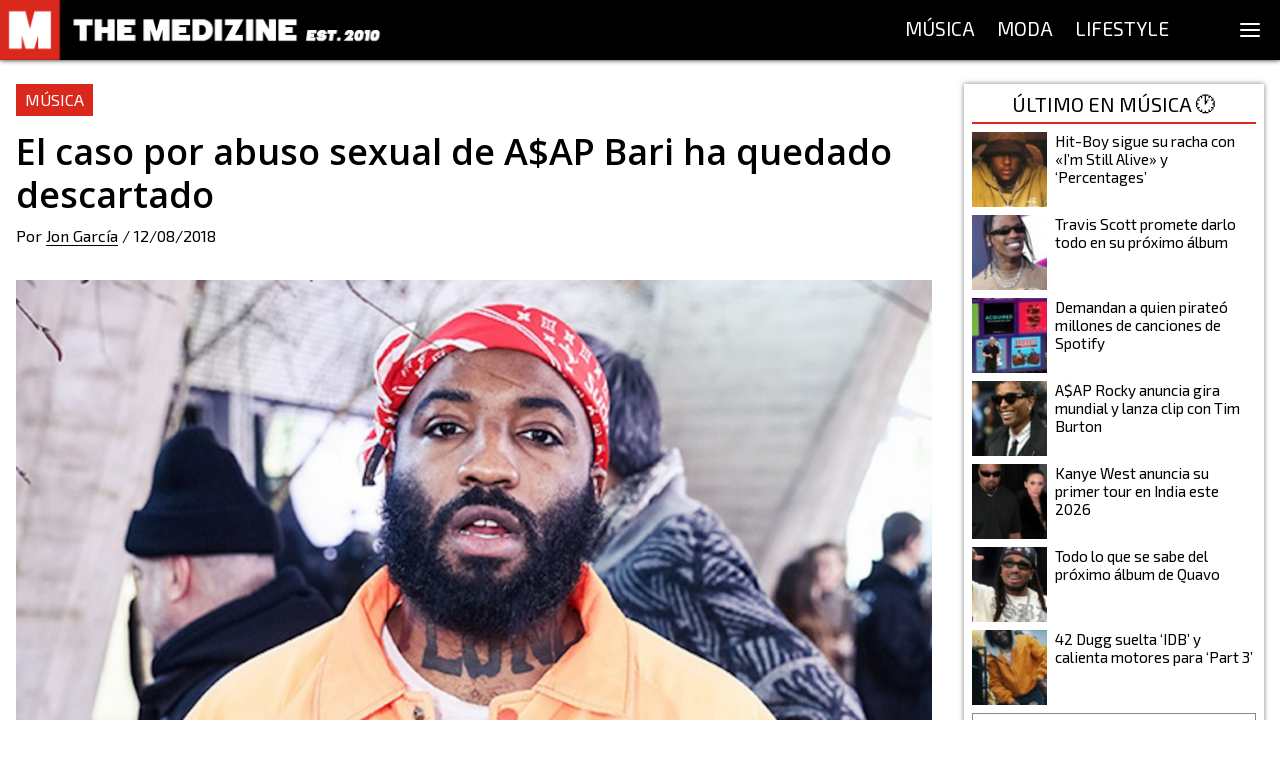

--- FILE ---
content_type: text/html; charset=utf-8
request_url: https://themedizine.com/p/abuso-sexual-asap-bari-descartado
body_size: 11793
content:
<!DOCTYPE html><html lang="es"><head><meta charSet="utf-8"/><meta name="viewport" content="width=device-width, initial-scale=1.0"/><title>El caso por abuso sexual de A$AP Bari ha quedado descartado</title><meta name="description" content="Tras mucho tiempo, declaraciones y juicios, el caso por asalto sexual que había caído sobre A$AP Bari ha sido finalmente descartado."/><link rel="canonical" href="https://themedizine.com/p/abuso-sexual-asap-bari-descartado"/><meta property="og:type" content="article"/><meta property="og:title" content="El caso por abuso sexual de A$AP Bari ha quedado descartado"/><meta property="og:locale" content="es_ES"/><meta property="og:url" content="https://themedizine.com/p/abuso-sexual-asap-bari-descartado"/><meta property="og:description" content="Tras mucho tiempo, declaraciones y juicios, el caso por asalto sexual que había caído sobre A$AP Bari ha sido finalmente descartado."/><meta property="og:site_name" content="The Medizine"/><meta property="og:image" content="https://cdn.themedizine.com/2018/08/asap-bari.jpg"/><meta property="twitter:card" content="summary_large_image"/><meta property="twitter:site" content="@TheMedizine"/><meta property="twitter:description" content="Tras mucho tiempo, declaraciones y juicios, el caso por asalto sexual que había caído sobre A$AP Bari ha sido finalmente descartado."/><meta property="twitter:title" content="El caso por abuso sexual de A$AP Bari ha quedado descartado"/><meta property="twitter:image" content="https://cdn.themedizine.com/2018/08/asap-bari.jpg"/><meta property="twitter:creator" content="@TheMedizine"/><meta property="article:publisher" content="https://www.facebook.com/TheMedizine"/><meta property="article:tag" content="A$AP Bari abuso"/><meta property="article:tag" content="Abuso"/><meta property="article:tag" content="Asalto"/><meta property="article:tag" content="Asap bari"/><meta property="article:tag" content="Asap Mob"/><meta property="article:tag" content="Caso"/><meta property="article:tag" content="Descartado"/><meta property="article:tag" content="Juez"/><meta property="article:tag" content="Sexual"/><meta property="article:section" content="Música"/><meta property="article:published_time" content="2018-08-12T17:49:53"/><meta name="next-head-count" content="30"/><meta http-equiv="Content-Type" content="text/html; charset=UTF-8"/><meta name="apple-itunes-app" content="app-id=1454537751"/><meta property="fb:pages" content="149194418472601"/><meta name="application-name" content="The Medizine"/><meta name="msapplication-TileColor" content="#DA291C"/><meta name="theme-color" content="#DA291C"/><meta name="msapplication-config" content="/assets/favicon/browserconfig.xml"/><link rel="apple-touch-icon" sizes="180x180" href="/assets/favicon/apple-touch-icon.png"/><link rel="icon" type="image/png" sizes="32x32" href="/assets/favicon/favicon-32x32.png"/><link rel="icon" type="image/png" sizes="16x16" href="/assets/favicon/favicon-16x16.png"/><link rel="manifest" href="/assets/favicon/site.webmanifest"/><link rel="mask-icon" href="/assets/favicon/safari-pinned-tab.svg" color="#DA291C"/><link rel="shortcut icon" href="/assets/favicon/favicon.ico"/><script type="application/ld+json">
{
"@id": "https://themedizine.com/#organization",
"@context": "https://schema.org",
"@type": "NewsMediaOrganization",
"name": "The Medizine",
"legalName": "THE MEDIZINE LTD",
"foundingDate": "2010",
"url": "https://themedizine.com",
"logo":
"https://themedizine.com/wp-content/themes/themedizine-hotdog/img/logo.png",
"sameAs": [
"https://www.facebook.com/themedizine",
"https://twitter.com/themedizine",
"https://www.instagram.com/themedizine/",
"https://www.youtube.com/themedizine",
"https://themedizine.com"
],
"contactPoint": [
{
"@type": "ContactPoint",
"contactType": "General",
"email": "info@themedizine.com"
},
{
"@type": "ContactPoint",
"contactType": "Prensa",
"email": "prensa@themedizine.com"
},
{
"@type": "ContactPoint",
"contactType": "Publicidad",
"email": "advertising@themedizine.com"
},
{
"@type": "ContactPoint",
"contactType": "Equipo",
"email": "team@themedizine.com"
}
],
"address": {
"@type": "PostalAddress",
"streetAddress": "71-75 Shelton Street",
"addressLocality": "London",
"postalCode": "WC2H 9JQ",
"addressCountry": "GBR"
}
}
</script><script type="application/ld+json">
{
"@id": "https://themedizine.com/#website",
"@context": "https://schema.org/",
"@type": "WebSite",
"name": "The Medizine",
"url": "https://themedizine.com",
"potentialAction": {
"@type": "SearchAction",
"target": "https://themedizine.com/search?s={search_term_string}",
"query-input": "required name=search_term_string"
},
"publisher": { 
"@id": "https://themedizine.com/#organization",
"@type": "Organization"
}
}
</script><script async="">function loadScript(a){var b=document.getElementsByTagName("head")[0],c=document.createElement("script");c.type="text/javascript",c.src="https://tracker.metricool.com/resources/be.js",c.onreadystatechange=a,c.onload=a,b.appendChild(c)}loadScript(function(){beTracker.t({hash:"b54a49ebcd9480d05ff22b77f462becb"})});</script><link rel="preconnect" href="https://fonts.gstatic.com" crossorigin /><noscript data-n-css=""></noscript><script defer="" nomodule="" src="/_next/static/chunks/polyfills-5cd94c89d3acac5f.js"></script><script src="/_next/static/chunks/webpack-792005dfd5606eb9.js" defer=""></script><script src="/_next/static/chunks/framework-5f4595e5518b5600.js" defer=""></script><script src="/_next/static/chunks/main-bef50b518b880ebb.js" defer=""></script><script src="/_next/static/chunks/pages/_app-22f201a1860e5d85.js" defer=""></script><script src="/_next/static/chunks/957-2bd59f8b74ac54ba.js" defer=""></script><script src="/_next/static/chunks/935-4152baf0e88a9ebb.js" defer=""></script><script src="/_next/static/chunks/261-40a9982751c6c666.js" defer=""></script><script src="/_next/static/chunks/478-2081324af4912e83.js" defer=""></script><script src="/_next/static/chunks/275-ac1b73cc565dda54.js" defer=""></script><script src="/_next/static/chunks/279-b0c04e0de8ae10cf.js" defer=""></script><script src="/_next/static/chunks/431-ce0656f89b31e871.js" defer=""></script><script src="/_next/static/chunks/539-892fe3f682448d5e.js" defer=""></script><script src="/_next/static/chunks/786-ab960ea4392d3f4b.js" defer=""></script><script src="/_next/static/chunks/pages/p/%5Bslug%5D-a665d58e8007de2d.js" defer=""></script><script src="/_next/static/Ny3-1KiltHMdQ05F6tCCO/_buildManifest.js" defer=""></script><script src="/_next/static/Ny3-1KiltHMdQ05F6tCCO/_ssgManifest.js" defer=""></script><script src="/_next/static/Ny3-1KiltHMdQ05F6tCCO/_middlewareManifest.js" defer=""></script><style data-href="https://fonts.googleapis.com/css2?family=Exo+2&family=Open+Sans:wght@600;800&family=Source+Serif+Pro:wght@400;700&display=swap">@font-face{font-family:'Exo 2';font-style:normal;font-weight:400;font-display:swap;src:url(https://fonts.gstatic.com/s/exo2/v26/7cH1v4okm5zmbvwkAx_sfcEuiD8jvvKcPQ.woff) format('woff')}@font-face{font-family:'Open Sans';font-style:normal;font-weight:600;font-stretch:normal;font-display:swap;src:url(https://fonts.gstatic.com/s/opensans/v44/memSYaGs126MiZpBA-UvWbX2vVnXBbObj2OVZyOOSr4dVJWUgsgH1y4k.woff) format('woff')}@font-face{font-family:'Open Sans';font-style:normal;font-weight:800;font-stretch:normal;font-display:swap;src:url(https://fonts.gstatic.com/s/opensans/v44/memSYaGs126MiZpBA-UvWbX2vVnXBbObj2OVZyOOSr4dVJWUgshZ1y4k.woff) format('woff')}@font-face{font-family:'Source Serif Pro';font-style:normal;font-weight:400;font-display:swap;src:url(https://fonts.gstatic.com/s/sourceserifpro/v18/neIQzD-0qpwxpaWvjeD0X88SAOeaiXA.woff) format('woff')}@font-face{font-family:'Source Serif Pro';font-style:normal;font-weight:700;font-display:swap;src:url(https://fonts.gstatic.com/s/sourceserifpro/v18/neIXzD-0qpwxpaWvjeD0X88SAOeasc8bhSg.woff) format('woff')}@font-face{font-family:'Exo 2';font-style:normal;font-weight:400;font-display:swap;src:url(https://fonts.gstatic.com/s/exo2/v26/7cH1v4okm5zmbvwkAx_sfcEuiD8jvvKsNNC5jJ7bpAhLbrs.woff) format('woff');unicode-range:U+0460-052F,U+1C80-1C8A,U+20B4,U+2DE0-2DFF,U+A640-A69F,U+FE2E-FE2F}@font-face{font-family:'Exo 2';font-style:normal;font-weight:400;font-display:swap;src:url(https://fonts.gstatic.com/s/exo2/v26/7cH1v4okm5zmbvwkAx_sfcEuiD8jvvKsPdC5jJ7bpAhLbrs.woff) format('woff');unicode-range:U+0301,U+0400-045F,U+0490-0491,U+04B0-04B1,U+2116}@font-face{font-family:'Exo 2';font-style:normal;font-weight:400;font-display:swap;src:url(https://fonts.gstatic.com/s/exo2/v26/7cH1v4okm5zmbvwkAx_sfcEuiD8jvvKsNtC5jJ7bpAhLbrs.woff) format('woff');unicode-range:U+0102-0103,U+0110-0111,U+0128-0129,U+0168-0169,U+01A0-01A1,U+01AF-01B0,U+0300-0301,U+0303-0304,U+0308-0309,U+0323,U+0329,U+1EA0-1EF9,U+20AB}@font-face{font-family:'Exo 2';font-style:normal;font-weight:400;font-display:swap;src:url(https://fonts.gstatic.com/s/exo2/v26/7cH1v4okm5zmbvwkAx_sfcEuiD8jvvKsN9C5jJ7bpAhLbrs.woff) format('woff');unicode-range:U+0100-02BA,U+02BD-02C5,U+02C7-02CC,U+02CE-02D7,U+02DD-02FF,U+0304,U+0308,U+0329,U+1D00-1DBF,U+1E00-1E9F,U+1EF2-1EFF,U+2020,U+20A0-20AB,U+20AD-20C0,U+2113,U+2C60-2C7F,U+A720-A7FF}@font-face{font-family:'Exo 2';font-style:normal;font-weight:400;font-display:swap;src:url(https://fonts.gstatic.com/s/exo2/v26/7cH1v4okm5zmbvwkAx_sfcEuiD8jvvKsOdC5jJ7bpAhL.woff) format('woff');unicode-range:U+0000-00FF,U+0131,U+0152-0153,U+02BB-02BC,U+02C6,U+02DA,U+02DC,U+0304,U+0308,U+0329,U+2000-206F,U+20AC,U+2122,U+2191,U+2193,U+2212,U+2215,U+FEFF,U+FFFD}@font-face{font-family:'Open Sans';font-style:normal;font-weight:600;font-stretch:100%;font-display:swap;src:url(https://fonts.gstatic.com/s/opensans/v44/memvYaGs126MiZpBA-UvWbX2vVnXBbObj2OVTSKmu0SC55K5gw.woff2) format('woff2');unicode-range:U+0460-052F,U+1C80-1C8A,U+20B4,U+2DE0-2DFF,U+A640-A69F,U+FE2E-FE2F}@font-face{font-family:'Open Sans';font-style:normal;font-weight:600;font-stretch:100%;font-display:swap;src:url(https://fonts.gstatic.com/s/opensans/v44/memvYaGs126MiZpBA-UvWbX2vVnXBbObj2OVTSumu0SC55K5gw.woff2) format('woff2');unicode-range:U+0301,U+0400-045F,U+0490-0491,U+04B0-04B1,U+2116}@font-face{font-family:'Open Sans';font-style:normal;font-weight:600;font-stretch:100%;font-display:swap;src:url(https://fonts.gstatic.com/s/opensans/v44/memvYaGs126MiZpBA-UvWbX2vVnXBbObj2OVTSOmu0SC55K5gw.woff2) format('woff2');unicode-range:U+1F00-1FFF}@font-face{font-family:'Open Sans';font-style:normal;font-weight:600;font-stretch:100%;font-display:swap;src:url(https://fonts.gstatic.com/s/opensans/v44/memvYaGs126MiZpBA-UvWbX2vVnXBbObj2OVTSymu0SC55K5gw.woff2) format('woff2');unicode-range:U+0370-0377,U+037A-037F,U+0384-038A,U+038C,U+038E-03A1,U+03A3-03FF}@font-face{font-family:'Open Sans';font-style:normal;font-weight:600;font-stretch:100%;font-display:swap;src:url(https://fonts.gstatic.com/s/opensans/v44/memvYaGs126MiZpBA-UvWbX2vVnXBbObj2OVTS2mu0SC55K5gw.woff2) format('woff2');unicode-range:U+0307-0308,U+0590-05FF,U+200C-2010,U+20AA,U+25CC,U+FB1D-FB4F}@font-face{font-family:'Open Sans';font-style:normal;font-weight:600;font-stretch:100%;font-display:swap;src:url(https://fonts.gstatic.com/s/opensans/v44/memvYaGs126MiZpBA-UvWbX2vVnXBbObj2OVTVOmu0SC55K5gw.woff2) format('woff2');unicode-range:U+0302-0303,U+0305,U+0307-0308,U+0310,U+0312,U+0315,U+031A,U+0326-0327,U+032C,U+032F-0330,U+0332-0333,U+0338,U+033A,U+0346,U+034D,U+0391-03A1,U+03A3-03A9,U+03B1-03C9,U+03D1,U+03D5-03D6,U+03F0-03F1,U+03F4-03F5,U+2016-2017,U+2034-2038,U+203C,U+2040,U+2043,U+2047,U+2050,U+2057,U+205F,U+2070-2071,U+2074-208E,U+2090-209C,U+20D0-20DC,U+20E1,U+20E5-20EF,U+2100-2112,U+2114-2115,U+2117-2121,U+2123-214F,U+2190,U+2192,U+2194-21AE,U+21B0-21E5,U+21F1-21F2,U+21F4-2211,U+2213-2214,U+2216-22FF,U+2308-230B,U+2310,U+2319,U+231C-2321,U+2336-237A,U+237C,U+2395,U+239B-23B7,U+23D0,U+23DC-23E1,U+2474-2475,U+25AF,U+25B3,U+25B7,U+25BD,U+25C1,U+25CA,U+25CC,U+25FB,U+266D-266F,U+27C0-27FF,U+2900-2AFF,U+2B0E-2B11,U+2B30-2B4C,U+2BFE,U+3030,U+FF5B,U+FF5D,U+1D400-1D7FF,U+1EE00-1EEFF}@font-face{font-family:'Open Sans';font-style:normal;font-weight:600;font-stretch:100%;font-display:swap;src:url(https://fonts.gstatic.com/s/opensans/v44/memvYaGs126MiZpBA-UvWbX2vVnXBbObj2OVTUGmu0SC55K5gw.woff2) format('woff2');unicode-range:U+0001-000C,U+000E-001F,U+007F-009F,U+20DD-20E0,U+20E2-20E4,U+2150-218F,U+2190,U+2192,U+2194-2199,U+21AF,U+21E6-21F0,U+21F3,U+2218-2219,U+2299,U+22C4-22C6,U+2300-243F,U+2440-244A,U+2460-24FF,U+25A0-27BF,U+2800-28FF,U+2921-2922,U+2981,U+29BF,U+29EB,U+2B00-2BFF,U+4DC0-4DFF,U+FFF9-FFFB,U+10140-1018E,U+10190-1019C,U+101A0,U+101D0-101FD,U+102E0-102FB,U+10E60-10E7E,U+1D2C0-1D2D3,U+1D2E0-1D37F,U+1F000-1F0FF,U+1F100-1F1AD,U+1F1E6-1F1FF,U+1F30D-1F30F,U+1F315,U+1F31C,U+1F31E,U+1F320-1F32C,U+1F336,U+1F378,U+1F37D,U+1F382,U+1F393-1F39F,U+1F3A7-1F3A8,U+1F3AC-1F3AF,U+1F3C2,U+1F3C4-1F3C6,U+1F3CA-1F3CE,U+1F3D4-1F3E0,U+1F3ED,U+1F3F1-1F3F3,U+1F3F5-1F3F7,U+1F408,U+1F415,U+1F41F,U+1F426,U+1F43F,U+1F441-1F442,U+1F444,U+1F446-1F449,U+1F44C-1F44E,U+1F453,U+1F46A,U+1F47D,U+1F4A3,U+1F4B0,U+1F4B3,U+1F4B9,U+1F4BB,U+1F4BF,U+1F4C8-1F4CB,U+1F4D6,U+1F4DA,U+1F4DF,U+1F4E3-1F4E6,U+1F4EA-1F4ED,U+1F4F7,U+1F4F9-1F4FB,U+1F4FD-1F4FE,U+1F503,U+1F507-1F50B,U+1F50D,U+1F512-1F513,U+1F53E-1F54A,U+1F54F-1F5FA,U+1F610,U+1F650-1F67F,U+1F687,U+1F68D,U+1F691,U+1F694,U+1F698,U+1F6AD,U+1F6B2,U+1F6B9-1F6BA,U+1F6BC,U+1F6C6-1F6CF,U+1F6D3-1F6D7,U+1F6E0-1F6EA,U+1F6F0-1F6F3,U+1F6F7-1F6FC,U+1F700-1F7FF,U+1F800-1F80B,U+1F810-1F847,U+1F850-1F859,U+1F860-1F887,U+1F890-1F8AD,U+1F8B0-1F8BB,U+1F8C0-1F8C1,U+1F900-1F90B,U+1F93B,U+1F946,U+1F984,U+1F996,U+1F9E9,U+1FA00-1FA6F,U+1FA70-1FA7C,U+1FA80-1FA89,U+1FA8F-1FAC6,U+1FACE-1FADC,U+1FADF-1FAE9,U+1FAF0-1FAF8,U+1FB00-1FBFF}@font-face{font-family:'Open Sans';font-style:normal;font-weight:600;font-stretch:100%;font-display:swap;src:url(https://fonts.gstatic.com/s/opensans/v44/memvYaGs126MiZpBA-UvWbX2vVnXBbObj2OVTSCmu0SC55K5gw.woff2) format('woff2');unicode-range:U+0102-0103,U+0110-0111,U+0128-0129,U+0168-0169,U+01A0-01A1,U+01AF-01B0,U+0300-0301,U+0303-0304,U+0308-0309,U+0323,U+0329,U+1EA0-1EF9,U+20AB}@font-face{font-family:'Open Sans';font-style:normal;font-weight:600;font-stretch:100%;font-display:swap;src:url(https://fonts.gstatic.com/s/opensans/v44/memvYaGs126MiZpBA-UvWbX2vVnXBbObj2OVTSGmu0SC55K5gw.woff2) format('woff2');unicode-range:U+0100-02BA,U+02BD-02C5,U+02C7-02CC,U+02CE-02D7,U+02DD-02FF,U+0304,U+0308,U+0329,U+1D00-1DBF,U+1E00-1E9F,U+1EF2-1EFF,U+2020,U+20A0-20AB,U+20AD-20C0,U+2113,U+2C60-2C7F,U+A720-A7FF}@font-face{font-family:'Open Sans';font-style:normal;font-weight:600;font-stretch:100%;font-display:swap;src:url(https://fonts.gstatic.com/s/opensans/v44/memvYaGs126MiZpBA-UvWbX2vVnXBbObj2OVTS-mu0SC55I.woff2) format('woff2');unicode-range:U+0000-00FF,U+0131,U+0152-0153,U+02BB-02BC,U+02C6,U+02DA,U+02DC,U+0304,U+0308,U+0329,U+2000-206F,U+20AC,U+2122,U+2191,U+2193,U+2212,U+2215,U+FEFF,U+FFFD}@font-face{font-family:'Open Sans';font-style:normal;font-weight:800;font-stretch:100%;font-display:swap;src:url(https://fonts.gstatic.com/s/opensans/v44/memvYaGs126MiZpBA-UvWbX2vVnXBbObj2OVTSKmu0SC55K5gw.woff2) format('woff2');unicode-range:U+0460-052F,U+1C80-1C8A,U+20B4,U+2DE0-2DFF,U+A640-A69F,U+FE2E-FE2F}@font-face{font-family:'Open Sans';font-style:normal;font-weight:800;font-stretch:100%;font-display:swap;src:url(https://fonts.gstatic.com/s/opensans/v44/memvYaGs126MiZpBA-UvWbX2vVnXBbObj2OVTSumu0SC55K5gw.woff2) format('woff2');unicode-range:U+0301,U+0400-045F,U+0490-0491,U+04B0-04B1,U+2116}@font-face{font-family:'Open Sans';font-style:normal;font-weight:800;font-stretch:100%;font-display:swap;src:url(https://fonts.gstatic.com/s/opensans/v44/memvYaGs126MiZpBA-UvWbX2vVnXBbObj2OVTSOmu0SC55K5gw.woff2) format('woff2');unicode-range:U+1F00-1FFF}@font-face{font-family:'Open Sans';font-style:normal;font-weight:800;font-stretch:100%;font-display:swap;src:url(https://fonts.gstatic.com/s/opensans/v44/memvYaGs126MiZpBA-UvWbX2vVnXBbObj2OVTSymu0SC55K5gw.woff2) format('woff2');unicode-range:U+0370-0377,U+037A-037F,U+0384-038A,U+038C,U+038E-03A1,U+03A3-03FF}@font-face{font-family:'Open Sans';font-style:normal;font-weight:800;font-stretch:100%;font-display:swap;src:url(https://fonts.gstatic.com/s/opensans/v44/memvYaGs126MiZpBA-UvWbX2vVnXBbObj2OVTS2mu0SC55K5gw.woff2) format('woff2');unicode-range:U+0307-0308,U+0590-05FF,U+200C-2010,U+20AA,U+25CC,U+FB1D-FB4F}@font-face{font-family:'Open Sans';font-style:normal;font-weight:800;font-stretch:100%;font-display:swap;src:url(https://fonts.gstatic.com/s/opensans/v44/memvYaGs126MiZpBA-UvWbX2vVnXBbObj2OVTVOmu0SC55K5gw.woff2) format('woff2');unicode-range:U+0302-0303,U+0305,U+0307-0308,U+0310,U+0312,U+0315,U+031A,U+0326-0327,U+032C,U+032F-0330,U+0332-0333,U+0338,U+033A,U+0346,U+034D,U+0391-03A1,U+03A3-03A9,U+03B1-03C9,U+03D1,U+03D5-03D6,U+03F0-03F1,U+03F4-03F5,U+2016-2017,U+2034-2038,U+203C,U+2040,U+2043,U+2047,U+2050,U+2057,U+205F,U+2070-2071,U+2074-208E,U+2090-209C,U+20D0-20DC,U+20E1,U+20E5-20EF,U+2100-2112,U+2114-2115,U+2117-2121,U+2123-214F,U+2190,U+2192,U+2194-21AE,U+21B0-21E5,U+21F1-21F2,U+21F4-2211,U+2213-2214,U+2216-22FF,U+2308-230B,U+2310,U+2319,U+231C-2321,U+2336-237A,U+237C,U+2395,U+239B-23B7,U+23D0,U+23DC-23E1,U+2474-2475,U+25AF,U+25B3,U+25B7,U+25BD,U+25C1,U+25CA,U+25CC,U+25FB,U+266D-266F,U+27C0-27FF,U+2900-2AFF,U+2B0E-2B11,U+2B30-2B4C,U+2BFE,U+3030,U+FF5B,U+FF5D,U+1D400-1D7FF,U+1EE00-1EEFF}@font-face{font-family:'Open Sans';font-style:normal;font-weight:800;font-stretch:100%;font-display:swap;src:url(https://fonts.gstatic.com/s/opensans/v44/memvYaGs126MiZpBA-UvWbX2vVnXBbObj2OVTUGmu0SC55K5gw.woff2) format('woff2');unicode-range:U+0001-000C,U+000E-001F,U+007F-009F,U+20DD-20E0,U+20E2-20E4,U+2150-218F,U+2190,U+2192,U+2194-2199,U+21AF,U+21E6-21F0,U+21F3,U+2218-2219,U+2299,U+22C4-22C6,U+2300-243F,U+2440-244A,U+2460-24FF,U+25A0-27BF,U+2800-28FF,U+2921-2922,U+2981,U+29BF,U+29EB,U+2B00-2BFF,U+4DC0-4DFF,U+FFF9-FFFB,U+10140-1018E,U+10190-1019C,U+101A0,U+101D0-101FD,U+102E0-102FB,U+10E60-10E7E,U+1D2C0-1D2D3,U+1D2E0-1D37F,U+1F000-1F0FF,U+1F100-1F1AD,U+1F1E6-1F1FF,U+1F30D-1F30F,U+1F315,U+1F31C,U+1F31E,U+1F320-1F32C,U+1F336,U+1F378,U+1F37D,U+1F382,U+1F393-1F39F,U+1F3A7-1F3A8,U+1F3AC-1F3AF,U+1F3C2,U+1F3C4-1F3C6,U+1F3CA-1F3CE,U+1F3D4-1F3E0,U+1F3ED,U+1F3F1-1F3F3,U+1F3F5-1F3F7,U+1F408,U+1F415,U+1F41F,U+1F426,U+1F43F,U+1F441-1F442,U+1F444,U+1F446-1F449,U+1F44C-1F44E,U+1F453,U+1F46A,U+1F47D,U+1F4A3,U+1F4B0,U+1F4B3,U+1F4B9,U+1F4BB,U+1F4BF,U+1F4C8-1F4CB,U+1F4D6,U+1F4DA,U+1F4DF,U+1F4E3-1F4E6,U+1F4EA-1F4ED,U+1F4F7,U+1F4F9-1F4FB,U+1F4FD-1F4FE,U+1F503,U+1F507-1F50B,U+1F50D,U+1F512-1F513,U+1F53E-1F54A,U+1F54F-1F5FA,U+1F610,U+1F650-1F67F,U+1F687,U+1F68D,U+1F691,U+1F694,U+1F698,U+1F6AD,U+1F6B2,U+1F6B9-1F6BA,U+1F6BC,U+1F6C6-1F6CF,U+1F6D3-1F6D7,U+1F6E0-1F6EA,U+1F6F0-1F6F3,U+1F6F7-1F6FC,U+1F700-1F7FF,U+1F800-1F80B,U+1F810-1F847,U+1F850-1F859,U+1F860-1F887,U+1F890-1F8AD,U+1F8B0-1F8BB,U+1F8C0-1F8C1,U+1F900-1F90B,U+1F93B,U+1F946,U+1F984,U+1F996,U+1F9E9,U+1FA00-1FA6F,U+1FA70-1FA7C,U+1FA80-1FA89,U+1FA8F-1FAC6,U+1FACE-1FADC,U+1FADF-1FAE9,U+1FAF0-1FAF8,U+1FB00-1FBFF}@font-face{font-family:'Open Sans';font-style:normal;font-weight:800;font-stretch:100%;font-display:swap;src:url(https://fonts.gstatic.com/s/opensans/v44/memvYaGs126MiZpBA-UvWbX2vVnXBbObj2OVTSCmu0SC55K5gw.woff2) format('woff2');unicode-range:U+0102-0103,U+0110-0111,U+0128-0129,U+0168-0169,U+01A0-01A1,U+01AF-01B0,U+0300-0301,U+0303-0304,U+0308-0309,U+0323,U+0329,U+1EA0-1EF9,U+20AB}@font-face{font-family:'Open Sans';font-style:normal;font-weight:800;font-stretch:100%;font-display:swap;src:url(https://fonts.gstatic.com/s/opensans/v44/memvYaGs126MiZpBA-UvWbX2vVnXBbObj2OVTSGmu0SC55K5gw.woff2) format('woff2');unicode-range:U+0100-02BA,U+02BD-02C5,U+02C7-02CC,U+02CE-02D7,U+02DD-02FF,U+0304,U+0308,U+0329,U+1D00-1DBF,U+1E00-1E9F,U+1EF2-1EFF,U+2020,U+20A0-20AB,U+20AD-20C0,U+2113,U+2C60-2C7F,U+A720-A7FF}@font-face{font-family:'Open Sans';font-style:normal;font-weight:800;font-stretch:100%;font-display:swap;src:url(https://fonts.gstatic.com/s/opensans/v44/memvYaGs126MiZpBA-UvWbX2vVnXBbObj2OVTS-mu0SC55I.woff2) format('woff2');unicode-range:U+0000-00FF,U+0131,U+0152-0153,U+02BB-02BC,U+02C6,U+02DA,U+02DC,U+0304,U+0308,U+0329,U+2000-206F,U+20AC,U+2122,U+2191,U+2193,U+2212,U+2215,U+FEFF,U+FFFD}@font-face{font-family:'Source Serif Pro';font-style:normal;font-weight:400;font-display:swap;src:url(https://fonts.gstatic.com/s/sourceserifpro/v18/neIQzD-0qpwxpaWvjeD0X88SAOeauXk-oAGIyY0Wfw.woff2) format('woff2');unicode-range:U+0460-052F,U+1C80-1C8A,U+20B4,U+2DE0-2DFF,U+A640-A69F,U+FE2E-FE2F}@font-face{font-family:'Source Serif Pro';font-style:normal;font-weight:400;font-display:swap;src:url(https://fonts.gstatic.com/s/sourceserifpro/v18/neIQzD-0qpwxpaWvjeD0X88SAOeauXA-oAGIyY0Wfw.woff2) format('woff2');unicode-range:U+0301,U+0400-045F,U+0490-0491,U+04B0-04B1,U+2116}@font-face{font-family:'Source Serif Pro';font-style:normal;font-weight:400;font-display:swap;src:url(https://fonts.gstatic.com/s/sourceserifpro/v18/neIQzD-0qpwxpaWvjeD0X88SAOeauXc-oAGIyY0Wfw.woff2) format('woff2');unicode-range:U+0370-0377,U+037A-037F,U+0384-038A,U+038C,U+038E-03A1,U+03A3-03FF}@font-face{font-family:'Source Serif Pro';font-style:normal;font-weight:400;font-display:swap;src:url(https://fonts.gstatic.com/s/sourceserifpro/v18/neIQzD-0qpwxpaWvjeD0X88SAOeauXs-oAGIyY0Wfw.woff2) format('woff2');unicode-range:U+0102-0103,U+0110-0111,U+0128-0129,U+0168-0169,U+01A0-01A1,U+01AF-01B0,U+0300-0301,U+0303-0304,U+0308-0309,U+0323,U+0329,U+1EA0-1EF9,U+20AB}@font-face{font-family:'Source Serif Pro';font-style:normal;font-weight:400;font-display:swap;src:url(https://fonts.gstatic.com/s/sourceserifpro/v18/neIQzD-0qpwxpaWvjeD0X88SAOeauXo-oAGIyY0Wfw.woff2) format('woff2');unicode-range:U+0100-02BA,U+02BD-02C5,U+02C7-02CC,U+02CE-02D7,U+02DD-02FF,U+0304,U+0308,U+0329,U+1D00-1DBF,U+1E00-1E9F,U+1EF2-1EFF,U+2020,U+20A0-20AB,U+20AD-20C0,U+2113,U+2C60-2C7F,U+A720-A7FF}@font-face{font-family:'Source Serif Pro';font-style:normal;font-weight:400;font-display:swap;src:url(https://fonts.gstatic.com/s/sourceserifpro/v18/neIQzD-0qpwxpaWvjeD0X88SAOeauXQ-oAGIyY0.woff2) format('woff2');unicode-range:U+0000-00FF,U+0131,U+0152-0153,U+02BB-02BC,U+02C6,U+02DA,U+02DC,U+0304,U+0308,U+0329,U+2000-206F,U+20AC,U+2122,U+2191,U+2193,U+2212,U+2215,U+FEFF,U+FFFD}@font-face{font-family:'Source Serif Pro';font-style:normal;font-weight:700;font-display:swap;src:url(https://fonts.gstatic.com/s/sourceserifpro/v18/neIXzD-0qpwxpaWvjeD0X88SAOeasc8btSGqxKcsdrOPbQ.woff2) format('woff2');unicode-range:U+0460-052F,U+1C80-1C8A,U+20B4,U+2DE0-2DFF,U+A640-A69F,U+FE2E-FE2F}@font-face{font-family:'Source Serif Pro';font-style:normal;font-weight:700;font-display:swap;src:url(https://fonts.gstatic.com/s/sourceserifpro/v18/neIXzD-0qpwxpaWvjeD0X88SAOeasc8btSiqxKcsdrOPbQ.woff2) format('woff2');unicode-range:U+0301,U+0400-045F,U+0490-0491,U+04B0-04B1,U+2116}@font-face{font-family:'Source Serif Pro';font-style:normal;font-weight:700;font-display:swap;src:url(https://fonts.gstatic.com/s/sourceserifpro/v18/neIXzD-0qpwxpaWvjeD0X88SAOeasc8btS-qxKcsdrOPbQ.woff2) format('woff2');unicode-range:U+0370-0377,U+037A-037F,U+0384-038A,U+038C,U+038E-03A1,U+03A3-03FF}@font-face{font-family:'Source Serif Pro';font-style:normal;font-weight:700;font-display:swap;src:url(https://fonts.gstatic.com/s/sourceserifpro/v18/neIXzD-0qpwxpaWvjeD0X88SAOeasc8btSOqxKcsdrOPbQ.woff2) format('woff2');unicode-range:U+0102-0103,U+0110-0111,U+0128-0129,U+0168-0169,U+01A0-01A1,U+01AF-01B0,U+0300-0301,U+0303-0304,U+0308-0309,U+0323,U+0329,U+1EA0-1EF9,U+20AB}@font-face{font-family:'Source Serif Pro';font-style:normal;font-weight:700;font-display:swap;src:url(https://fonts.gstatic.com/s/sourceserifpro/v18/neIXzD-0qpwxpaWvjeD0X88SAOeasc8btSKqxKcsdrOPbQ.woff2) format('woff2');unicode-range:U+0100-02BA,U+02BD-02C5,U+02C7-02CC,U+02CE-02D7,U+02DD-02FF,U+0304,U+0308,U+0329,U+1D00-1DBF,U+1E00-1E9F,U+1EF2-1EFF,U+2020,U+20A0-20AB,U+20AD-20C0,U+2113,U+2C60-2C7F,U+A720-A7FF}@font-face{font-family:'Source Serif Pro';font-style:normal;font-weight:700;font-display:swap;src:url(https://fonts.gstatic.com/s/sourceserifpro/v18/neIXzD-0qpwxpaWvjeD0X88SAOeasc8btSyqxKcsdrM.woff2) format('woff2');unicode-range:U+0000-00FF,U+0131,U+0152-0153,U+02BB-02BC,U+02C6,U+02DA,U+02DC,U+0304,U+0308,U+0329,U+2000-206F,U+20AC,U+2122,U+2191,U+2193,U+2212,U+2215,U+FEFF,U+FFFD}</style></head><body><div id="__next" data-reactroot=""><style data-emotion="css 1munsdh">.css-1munsdh{line-height:1.5em;display:-webkit-box;display:-webkit-flex;display:-ms-flexbox;display:flex;-webkit-flex-direction:column;-ms-flex-direction:column;flex-direction:column;min-height:100%;}</style><div display="flex" class="css-1munsdh e23p8xt2"><style>
       #nprogress {
         pointer-events: none;
       }
       #nprogress .bar {
         background: #da291c;
         position: fixed;
         z-index: 9999;
         top: 0;
         left: 0;
         width: 100%;
         height: 3px;
       }
       @media screen and (max-width: 1100px) {
        #nprogress .bar {
         margin-top: 60px;
        }
       }
       @media screen and (max-width: 400px) {
        #nprogress .bar {
         margin-top: 48px;
        }
       }
       #nprogress .peg {
         //  display: block;
         display: none;
         position: absolute;
         right: 0px;
         width: 100px;
         height: 100%;
         box-shadow: 0 0 10px #da291c, 0 0 5px #da291c;
         opacity: 1;
         -webkit-transform: rotate(3deg) translate(0px, -4px);
         -ms-transform: rotate(3deg) translate(0px, -4px);
         transform: rotate(3deg) translate(0px, -4px);
       }
       #nprogress .spinner {
         display: none;
         //  display: block;
         //  position: fixed;
         //  z-index: 1031;
         //  top: 15px;
         //  right: 15px;
       }
       #nprogress .spinner-icon {
         width: 18px;
         height: 18px;
         box-sizing: border-box;
         border: solid 2px transparent;
         border-top-color: #da291c;
         border-left-color: #da291c;
         border-radius: 50%;
         -webkit-animation: nprogresss-spinner 400ms linear infinite;
         animation: nprogress-spinner 400ms linear infinite;
       }
       .nprogress-custom-parent {
         overflow: hidden;
         position: relative;
       }
       .nprogress-custom-parent #nprogress .spinner,
       .nprogress-custom-parent #nprogress .bar {
         position: absolute;
       }
       @-webkit-keyframes nprogress-spinner {
         0% {
           -webkit-transform: rotate(0deg);
         }
         100% {
           -webkit-transform: rotate(360deg);
         }
       }
       @keyframes nprogress-spinner {
         0% {
           transform: rotate(0deg);
         }
         100% {
           transform: rotate(360deg);
         }
       }
     </style><div style="position:absolute;top:100px;display:hidden"></div><style data-emotion="css 1l0ye8f">.css-1l0ye8f{position:fixed;top:0;left:0;right:0;z-index:10;-webkit-transition:all .25s ease-in-out;transition:all .25s ease-in-out;}</style><div data-id="header-nav" class="css-1l0ye8f eyrm0t31"><style data-emotion="css 1n1amrg">.css-1n1amrg{line-height:1.5em;width:100%;background-color:black;position:relative;box-shadow:0 0 5px 0 rgba(0, 0, 0, .9);}</style><header width="100%" class="css-1n1amrg e23p8xt2"><style data-emotion="css ky5ybe">.css-ky5ybe{line-height:1.5em;display:-webkit-box;display:-webkit-flex;display:-ms-flexbox;display:flex;margin:0 auto;max-width:1440px;-webkit-box-pack:justify;-webkit-justify-content:space-between;justify-content:space-between;}</style><div display="flex" class="css-ky5ybe e23p8xt0"><a style="display:block;outline-color:white" href="/"><style data-emotion="css 1egktkr">.css-1egktkr{height:60px;width:auto;display:block;}.css-1egktkr[data-logo="est"]{display:block;}.css-1egktkr[data-logo="classic"]{display:none;}@media screen and (max-width: 1100px){.css-1egktkr[data-logo="est"]{display:none;}.css-1egktkr[data-logo="classic"]{display:block;}}@media screen and (max-width: 400px){.css-1egktkr{height:48px;}}</style><img data-logo="est" alt="The Medizine" src="/assets/img/logo-est.png" class="css-1egktkr e1nvay9l0"/><img data-logo="classic" alt="The Medizine" src="/assets/img/logo.png" class="css-1egktkr e1nvay9l0"/></a><style data-emotion="css 3sbotk">.css-3sbotk{line-height:1.5em;display:-webkit-box;display:-webkit-flex;display:-ms-flexbox;display:flex;height:100%;-webkit-align-items:center;-webkit-box-align:center;-ms-flex-align:center;align-items:center;position:relative;}</style><div height="100%" display="flex" class="css-3sbotk e23p8xt2"><style data-emotion="css 1s7yn9h">.css-1s7yn9h{margin-right:32px;}@media screen and (max-width: 800px){.css-1s7yn9h{display:none;}}</style><nav class="css-1s7yn9h eyrm0t32"><style data-emotion="css 1fms3ps">.css-1fms3ps{line-height:1.5em;display:-webkit-box;display:-webkit-flex;display:-ms-flexbox;display:flex;height:100%;-webkit-align-items:center;-webkit-box-align:center;-ms-flex-align:center;align-items:center;}</style><ul display="flex" height="100%" class="css-1fms3ps e23p8xt2"><li style="margin-right:16px" itemscope="" itemType="http://www.schema.org/SiteNavigationElement"><style data-emotion="css 14n2b4v">.css-14n2b4v{border:0;color:white;-webkit-text-decoration:none;text-decoration:none;font-size:1.2em;padding:3px;font-weight:300;display:-webkit-box;display:-webkit-flex;display:-ms-flexbox;display:flex;-webkit-align-items:center;-webkit-box-align:center;-ms-flex-align:center;align-items:center;text-transform:uppercase;-webkit-transition:all 500ms ease-out;transition:all 500ms ease-out;cursor:pointer;outline:none;background:transparent;}.css-14n2b4v span{-webkit-transition:all 250ms ease-out;transition:all 250ms ease-out;border-bottom:2px solid transparent;}.css-14n2b4v[aria-current] span,.css-14n2b4v:hover span,.css-14n2b4v:focus span{border-bottom-color:#da291c;}</style><a class="css-14n2b4v eyrm0t34" itemProp="url" role="menuitem" href="/categoria/musica"><span itemProp="name">Música</span></a></li><li style="margin-right:16px" itemscope="" itemType="http://www.schema.org/SiteNavigationElement"><a class="css-14n2b4v eyrm0t34" itemProp="url" role="menuitem" href="/categoria/moda"><span itemProp="name">Moda</span></a></li><li style="margin-right:16px" itemscope="" itemType="http://www.schema.org/SiteNavigationElement"><a class="css-14n2b4v eyrm0t34" itemProp="url" role="menuitem" href="/categoria/lifestyle"><span itemProp="name">Lifestyle</span></a></li></ul></nav><style data-emotion="css 1w6rce7">.css-1w6rce7{font-size:1.5em;background:transparent;color:white;border:3px solid transparent;padding:10px;line-height:1em;-webkit-transition:all 500ms ease-out;transition:all 500ms ease-out;cursor:pointer;display:-webkit-box;display:-webkit-flex;display:-ms-flexbox;display:flex;-webkit-align-items:center;-webkit-box-align:center;-ms-flex-align:center;align-items:center;-webkit-box-pack:center;-ms-flex-pack:center;-webkit-justify-content:center;justify-content:center;outline:none;width:60px;height:60px;}@media screen and (max-width: 400px){.css-1w6rce7{width:48px;height:48px;}}.css-1w6rce7:hover,.css-1w6rce7:focus{border-color:white;background-color:rgba(255, 255, 255, .2);}</style><button data-id="menu-button" title="Abrir el menú" style="display:flex;align-items:center;justify-content:center;padding:0" class="css-1w6rce7 eyrm0t33"><svg stroke="currentColor" fill="none" stroke-width="2" viewBox="0 0 24 24" stroke-linecap="round" stroke-linejoin="round" height="1em" width="1em" xmlns="http://www.w3.org/2000/svg"><line x1="3" y1="12" x2="21" y2="12"></line><line x1="3" y1="6" x2="21" y2="6"></line><line x1="3" y1="18" x2="21" y2="18"></line></svg></button></div></div></header></div><style data-emotion="css lt5l6j">.css-lt5l6j{height:60px;}@media screen and (max-width: 400px){.css-lt5l6j{height:48px;}}</style><div class="css-lt5l6j eyrm0t30"></div><style data-emotion="css-global 3po09u">html,body,div,span,applet,object,iframe,h1,h2,h3,h4,h5,h6,p,blockquote,pre,a,abbr,acronym,address,big,cite,code,del,dfn,em,img,ins,kbd,q,s,samp,small,strike,strong,sub,sup,tt,var,b,u,i,center,dl,dt,dd,ol,ul,li,fieldset,form,label,legend,table,caption,tbody,tfoot,thead,tr,th,td,article,aside,canvas,details,embed,figure,figcaption,footer,header,hgroup,menu,nav,output,ruby,section,summary,time,mark,audio,video{margin:0;padding:0;border:0;font-size:100%;font:inherit;vertical-align:baseline;}article,aside,details,figcaption,figure,footer,header,hgroup,menu,nav,section{display:block;}body{line-height:1;}ol,ul{list-style:none;}blockquote,q{quotes:none;}blockquote:before,blockquote:after,q:before,q:after{content:"";content:none;}table{border-collapse:collapse;border-spacing:0;}html,body{font-family:'Exo 2',sans-serif;-webkit-text-size-adjust:100%;text-rendering:optimizeLegibility;-moz-osx-font-smoothing:grayscale;-webkit-font-smoothing:antialiased;overscroll-behavior:none;}*{box-sizing:border-box;max-width:100%;}html,body,body>div:first-of-type,#__next{height:100%;padding:0;margin:0;}input,textarea{-webkit-appearance:none;-webkit-border-radius:0;}.wp-caption{width:100%!important;}</style><style data-emotion="css r35z7c">.css-r35z7c{z-index:10000;position:relative;display:-webkit-box;display:-webkit-flex;display:-ms-flexbox;display:flex;overflow:hidden;-webkit-box-pack:center;-ms-flex-pack:center;-webkit-justify-content:center;justify-content:center;pointer-events:none;height:0;-webkit-align-items:center;-webkit-box-align:center;-ms-flex-align:center;align-items:center;-webkit-transition:none;transition:none;}</style><div class="pullable css-r35z7c e14yrcst2" height="0"><style data-emotion="css 1r8ok5l">.css-1r8ok5l{transform-origin:center;opacity:0;-webkit-transform:translateY(-24px) rotate(0deg);-moz-transform:translateY(-24px) rotate(0deg);-ms-transform:translateY(-24px) rotate(0deg);transform:translateY(-24px) rotate(0deg);-webkit-transition:none;transition:none;}</style><div class="css-1r8ok5l e14yrcst1"><style data-emotion="css 1txblca">.css-1txblca{view-box:0 0 24 24;fill:none;stroke-width:2;stroke-linecap:round;stroke-linejoin:round;width:24px;height:24px;stroke:#000000;-webkit-animation:none;animation:none;}</style><svg class="css-1txblca e14yrcst0"><line x1="12" y1="2" x2="12" y2="6"></line><line x1="12" y1="18" x2="12" y2="22"></line><line x1="4.93" y1="4.93" x2="7.76" y2="7.76"></line><line x1="16.24" y1="16.24" x2="19.07" y2="19.07"></line><line x1="2" y1="12" x2="6" y2="12"></line><line x1="18" y1="12" x2="22" y2="12"></line><line x1="4.93" y1="19.07" x2="7.76" y2="16.24"></line><line x1="16.24" y1="7.76" x2="19.07" y2="4.93"></line></svg></div></div><style data-emotion="css 18am6ty">.css-18am6ty{line-height:1.5em;display:-webkit-box;display:-webkit-flex;display:-ms-flexbox;display:flex;-webkit-flex:1;-ms-flex:1;flex:1;-webkit-flex-direction:column;-ms-flex-direction:column;flex-direction:column;}</style><div display="flex" style="background-color:white" class="css-18am6ty e23p8xt2"><div style="position:relative;flex:1"><style data-emotion="css 1yvju6y">.css-1yvju6y{line-height:1.5em;margin:0 auto;max-width:1280px;width:100%;background-color:white;position:relative;-webkit-flex:1;-ms-flex:1;flex:1;}</style><div width="100%" class="css-1yvju6y e23p8xt0"><style data-emotion="css 18e36x9">.css-18e36x9{display:-webkit-box;display:-webkit-flex;display:-ms-flexbox;display:flex;width:100%;-webkit-align-items:stretch;-webkit-box-align:stretch;-ms-flex-align:stretch;align-items:stretch;padding-bottom:64px;-webkit-flex-direction:row;-ms-flex-direction:row;flex-direction:row;}@media screen and (max-width: 1100px){.css-18e36x9{-webkit-flex-direction:column;-ms-flex-direction:column;flex-direction:column;padding-bottom:16px;}}</style><div class="css-18e36x9 e478j3s3"><style data-emotion="css kpzjco">.css-kpzjco{-webkit-flex:1;-ms-flex:1;flex:1;position:relative;padding:24px 16px 0;}@media screen and (max-width: 1100px){.css-kpzjco{padding-left:24px;padding-right:24px;}}@media screen and (max-width: 800px){.css-kpzjco{padding-left:12px;padding-right:12px;}}</style><main class="css-kpzjco e478j3s2"><article><style data-emotion="css il55yk">.css-il55yk{line-height:1.5em;display:-webkit-box;display:-webkit-flex;display:-ms-flexbox;display:flex;}</style><div display="flex" class="css-il55yk e23p8xt2"><style data-emotion="css 929p8s">.css-929p8s{display:block;border:1px solid transparent;line-height:1.5em;-webkit-text-decoration:none;text-decoration:none;text-transform:uppercase;background-color:#da291c;border-color:#da291c;color:white;font-size:1em;padding:3px 8px;}.css-929p8s:hover,.css-929p8s:focus{-webkit-transform:scale(1.05);-moz-transform:scale(1.05);-ms-transform:scale(1.05);transform:scale(1.05);}@media screen and (max-width: 800px){.css-929p8s{padding:1px 6px 0;}}</style><a class="css-929p8s eh6revq0" href="/categoria/musica">Música</a><style data-emotion="css n6sij6">.css-n6sij6{margin-right:8px;margin-bottom:0;}</style><div class="css-n6sij6 e23p8xt1"></div></div><style data-emotion="css 1k2czv9">.css-1k2czv9{margin-right:0;margin-bottom:14px;}</style><div class="css-1k2czv9 e23p8xt1"></div><div><style data-emotion="css 1105dh9">.css-1105dh9{font-size:2.25em;line-height:1.2em;font-weight:600;font-family:'Open Sans',sans-serif;}@media screen and (max-width: 800px){.css-1105dh9{font-size:1.7em;}}@media screen and (max-width: 400px){.css-1105dh9{font-size:1.4em;line-height:1.1em;}}</style><h1 class="css-1105dh9 e1jq5qgw0">El caso por abuso sexual de A$AP Bari ha quedado descartado</h1></div><style data-emotion="css 8evqpo">.css-8evqpo{margin-right:0;margin-bottom:8px;}</style><div class="css-8evqpo e23p8xt1"></div><div>Por<!-- --> <a style="color:black;text-decoration:none;border-bottom:1px solid black" href="/author/jon-garcia">Jon García</a> <!-- -->/ <!-- -->12/08/2018</div><style data-emotion="css 1o6cu2f">.css-1o6cu2f{margin-right:0;margin-bottom:32px;}</style><div class="css-1o6cu2f e23p8xt1"></div><figure style="margin:0;max-height:65vh;position:relative;padding-top:calc(741 / 1200 * 100%)"><style data-emotion="css mcrkn1">.css-mcrkn1{top:0;left:0;position:absolute;object-fit:contain;width:100%;height:100%;right:0;bottom:0;}</style><img alt="El caso por abuso sexual de A$AP Bari ha quedado descartado" src="https://cdn.themedizine.com/2018/08/asap-bari-1000x618.jpg" class="css-mcrkn1 e1jq5qgw1"/></figure><style data-emotion="css xq0whe">.css-xq0whe{margin-right:0;margin-bottom:16px;}</style><div class="css-xq0whe e23p8xt1"></div><style data-emotion="css 6wvbma">.css-6wvbma{color:rgb(55, 55, 55);font-family:"source serif pro",georgia,serif;font-weight:300;font-size:1.25em;line-height:1.75em;}@media screen and (max-width: 400px){.css-6wvbma{font-size:1.15em;line-height:1.5em;}}.css-6wvbma strong,.css-6wvbma b{font-weight:800;color:black;}.css-6wvbma em,.css-6wvbma i{font-style:italic;}.css-6wvbma >*,.css-6wvbma p:not(:last-of-type){margin-bottom:1.25rem;}.css-6wvbma a{color:black;font-weight:700;-webkit-text-decoration:none;text-decoration:none;border-bottom:2px solid #da291c;}.css-6wvbma img{margin:0 auto;display:block;height:auto;max-width:100%;}.css-6wvbma .twitter-tweet{margin-left:auto;margin-right:auto;}.css-6wvbma hr{margin:1.5em 5em;border:0;height:1px;background-image:linear-gradient(to right,rgba(0,0,0,0),rgba(0,0,0,.6),rgba(0,0,0,0));}.css-6wvbma iframe{margin-left:auto!important;margin-right:auto!important;display:block;max-width:100%;}.css-6wvbma blockquote:not(.instagram-media):not(.tiktok-embed){border-left:8px solid #da291c;padding:16px 24px;position:relative;background:#F5F5F5;font-size:1.1em;font-style:italic;}.css-6wvbma ul{margin-left:26px;list-style-position:outside;list-style-type:disc;}.css-6wvbma ol{list-style:none;counter-reset:ol-counter;margin-left:16px;}.css-6wvbma ol li{counter-increment:ol-counter;font-size:1.1em;}.css-6wvbma ol li::before{content:counter(ol-counter) ". ";color:#da291c;font-weight:800;}.css-6wvbma .wp-caption{text-align:center;margin:0 auto;font-size:0.8em;font-style:italic;}.css-6wvbma .gallery-slider-wrapper{display:none;}</style><div class="css-6wvbma e12h9vjz0"><p>No han sido tiempos fáciles para <strong>ASAP Bari</strong>, muchos le conoceréis por ser cofundador de la banda <strong>A$AP Mob</strong>, y al mismo tiempo de la firma <strong>VLONE</strong> que tanto ha crecido en los últimos meses. En noviembre de 2017 un caso por supuesto <a href="https://themedizine.com/asap-bari-arrestado-londres/">asalto sexual recayó sobre él</a>, y desde entonces todo se torció. Llegaron problemas para la <em>mob</em>, para la marca de <em>streetwear</em> y lógicamente, muchos más para Bari, quien vio cómo hasta compañeros de dentro de su propio grupo le dieron la espalda.</p>
<style data-emotion="css n8oaby">.css-n8oaby{line-height:1.5em;display:-webkit-box;display:-webkit-flex;display:-ms-flexbox;display:flex;-webkit-align-items:center;-webkit-box-align:center;-ms-flex-align:center;align-items:center;}</style><div display="flex" class="css-n8oaby e23p8xt2"><style data-emotion="css 10fesjd">.css-10fesjd{-webkit-box-flex:0;-webkit-flex-grow:0;-ms-flex-positive:0;flex-grow:0;-webkit-flex-shrink:0;-ms-flex-negative:0;flex-shrink:0;width:100px;height:100px;border-radius:100%;background:#da291c url("/_next/static/media/logo-square.7b8709b1.png") no-repeat center;-webkit-background-size:65%;background-size:65%;border:3px solid white;box-shadow:0 0 3px #888888;z-index:1;position:relative;}@media screen and (max-width: 800px){.css-10fesjd{display:none;}}</style><div class="css-10fesjd e1lfxdnh1"></div><style data-emotion="css 11gidop">.css-11gidop{background:#da291c;font-size:1.3em;font-family:'Open Sans',sans-serif;font-weight:600;line-height:1.3em;width:100%;text-align:center;box-shadow:0 0 5px #888888;margin-left:-50px;border:3px solid white;color:white;padding:18px 14px 18px 62px;}@media screen and (max-width: 800px){.css-11gidop{font-size:1.2em;margin-left:0;padding:8px;}}@media screen and (max-width: 400px){.css-11gidop{font-size:1.1em;padding:8px 4px;}}</style><h2 class="css-11gidop e1lfxdnh0">ASAP Bari queda libre de las acusaciones por asalto sexual</h2></div>
<p>La noticia ha saltado desde <a href="https://www.hollywoodreporter.com/news/la-district-attorney-declines-sex-assault-cases-marilyn-manson-murray-miller-1133997" target="_blank" rel="noopener noreferrer"><strong>The Hollywood Reporter</strong> <svg stroke="currentColor" fill="currentColor" stroke-width="0" viewBox="0 0 512 512" style="color:#da291c;font-size:0.8em;position:relative;margin-bottom:-1px" height="1em" width="1em" xmlns="http://www.w3.org/2000/svg"><path d="M432,320H400a16,16,0,0,0-16,16V448H64V128H208a16,16,0,0,0,16-16V80a16,16,0,0,0-16-16H48A48,48,0,0,0,0,112V464a48,48,0,0,0,48,48H400a48,48,0,0,0,48-48V336A16,16,0,0,0,432,320ZM488,0h-128c-21.37,0-32.05,25.91-17,41l35.73,35.73L135,320.37a24,24,0,0,0,0,34L157.67,377a24,24,0,0,0,34,0L435.28,133.32,471,169c15,15,41,4.5,41-17V24A24,24,0,0,0,488,0Z"></path></svg></a>, a partir de la que hemos conocido que la oficina del distrito de abogados de Los Ángeles decidió que el caso por supuesta violación quedaba descartado. Esto se debe a que la víctima en el caso se negó a continuar con la investigación. Originalmente, Bari fue denunciado por asalto sexual, después de <a href="https://themedizine.com/asap-bari-agresion-sexual/">exponer a una mujer en un vídeo</a> que se hizo público sin consentimiento.</p>
<blockquote><p>Un clip con contenido para adultos ha sido publicado sin mi consentimiento o sin que supiera de ello. Comentarios acerca de mí o cualquiera siendo detenido o arrestado son falsos. Hemos resuelto este problema amistosamente todas las partes como adultos. Éramos amigos antes de esto y seguiremos siendo amigos después.</p></blockquote>
<p>Estas eran las palabras del diseñador en julio de 2017, antes de que la bomba final estallase en el caso. Ahora la situación ha quedado finalmente resuelta, ya que la mujer ha decidido no seguir con la acusación. Faltará por ver ahora si <strong>A$AP Ferg</strong> y el resto de componentes del colectivo se pronuncian al respecto, ya que el primero llegó a decir literalmente que él <strong>«no perdonaba esa mierda»</strong>.</p>
<hr/>
<p><em>Quien deberá siguiendo <a href="https://themedizine.com/tekashi-6ix9ine-problema-justicia/">enfrentándose a juicios es Tekashi 6ix9ine</a>, y su futuro no destaca por lucir bonito precisamente.</em></p>
</div><div class="css-1o6cu2f e23p8xt1"></div><style data-emotion="css 1r6zemr">.css-1r6zemr{line-height:1.5em;display:-webkit-box;display:-webkit-flex;display:-ms-flexbox;display:flex;margin:-8px;-webkit-box-flex-wrap:wrap;-webkit-flex-wrap:wrap;-ms-flex-wrap:wrap;flex-wrap:wrap;}</style><div display="flex" class="css-1r6zemr e23p8xt2"><a style="text-decoration:none" href="/etiqueta/abuso"><style data-emotion="css 1wna2pk">.css-1wna2pk{background:#da291c;padding:6px 14px;color:white;font-weight:600;box-shadow:0 1px 3px rgba(93, 10, 10, 0.7);-webkit-transition:box-shadow 0.15s ease-out;transition:box-shadow 0.15s ease-out;margin:8px;display:block;font-size:1em;}@media screen and (max-width: 400px){.css-1wna2pk{padding:4px 10px;font-size:0.9em;}}.css-1wna2pk:hover{box-shadow:0 1px 8px rgba(93, 10, 10, 0.9);}</style><span class="css-1wna2pk e1xqlh1h0"><div style="display:inline-flex;align-self:center"><svg stroke="currentColor" fill="currentColor" stroke-width="0" viewBox="0 0 512 512" color="white" style="color:white;position:relative;top:.125em;margin-right:8px" height="1em" width="1em" xmlns="http://www.w3.org/2000/svg"><path d="M0 252.118V48C0 21.49 21.49 0 48 0h204.118a48 48 0 0 1 33.941 14.059l211.882 211.882c18.745 18.745 18.745 49.137 0 67.882L293.823 497.941c-18.745 18.745-49.137 18.745-67.882 0L14.059 286.059A48 48 0 0 1 0 252.118zM112 64c-26.51 0-48 21.49-48 48s21.49 48 48 48 48-21.49 48-48-21.49-48-48-48z"></path></svg></div><span>Abuso</span></span></a><a style="text-decoration:none" href="/etiqueta/asalto"><span class="css-1wna2pk e1xqlh1h0"><div style="display:inline-flex;align-self:center"><svg stroke="currentColor" fill="currentColor" stroke-width="0" viewBox="0 0 512 512" color="white" style="color:white;position:relative;top:.125em;margin-right:8px" height="1em" width="1em" xmlns="http://www.w3.org/2000/svg"><path d="M0 252.118V48C0 21.49 21.49 0 48 0h204.118a48 48 0 0 1 33.941 14.059l211.882 211.882c18.745 18.745 18.745 49.137 0 67.882L293.823 497.941c-18.745 18.745-49.137 18.745-67.882 0L14.059 286.059A48 48 0 0 1 0 252.118zM112 64c-26.51 0-48 21.49-48 48s21.49 48 48 48 48-21.49 48-48-21.49-48-48-48z"></path></svg></div><span>Asalto</span></span></a><a style="text-decoration:none" href="/etiqueta/asap-bari"><span class="css-1wna2pk e1xqlh1h0"><div style="display:inline-flex;align-self:center"><svg stroke="currentColor" fill="currentColor" stroke-width="0" viewBox="0 0 512 512" color="white" style="color:white;position:relative;top:.125em;margin-right:8px" height="1em" width="1em" xmlns="http://www.w3.org/2000/svg"><path d="M0 252.118V48C0 21.49 21.49 0 48 0h204.118a48 48 0 0 1 33.941 14.059l211.882 211.882c18.745 18.745 18.745 49.137 0 67.882L293.823 497.941c-18.745 18.745-49.137 18.745-67.882 0L14.059 286.059A48 48 0 0 1 0 252.118zM112 64c-26.51 0-48 21.49-48 48s21.49 48 48 48 48-21.49 48-48-21.49-48-48-48z"></path></svg></div><span>Asap bari</span></span></a><a style="text-decoration:none" href="/etiqueta/asap-mob"><span class="css-1wna2pk e1xqlh1h0"><div style="display:inline-flex;align-self:center"><svg stroke="currentColor" fill="currentColor" stroke-width="0" viewBox="0 0 512 512" color="white" style="color:white;position:relative;top:.125em;margin-right:8px" height="1em" width="1em" xmlns="http://www.w3.org/2000/svg"><path d="M0 252.118V48C0 21.49 21.49 0 48 0h204.118a48 48 0 0 1 33.941 14.059l211.882 211.882c18.745 18.745 18.745 49.137 0 67.882L293.823 497.941c-18.745 18.745-49.137 18.745-67.882 0L14.059 286.059A48 48 0 0 1 0 252.118zM112 64c-26.51 0-48 21.49-48 48s21.49 48 48 48 48-21.49 48-48-21.49-48-48-48z"></path></svg></div><span>Asap Mob</span></span></a><a style="text-decoration:none" href="/etiqueta/caso"><span class="css-1wna2pk e1xqlh1h0"><div style="display:inline-flex;align-self:center"><svg stroke="currentColor" fill="currentColor" stroke-width="0" viewBox="0 0 512 512" color="white" style="color:white;position:relative;top:.125em;margin-right:8px" height="1em" width="1em" xmlns="http://www.w3.org/2000/svg"><path d="M0 252.118V48C0 21.49 21.49 0 48 0h204.118a48 48 0 0 1 33.941 14.059l211.882 211.882c18.745 18.745 18.745 49.137 0 67.882L293.823 497.941c-18.745 18.745-49.137 18.745-67.882 0L14.059 286.059A48 48 0 0 1 0 252.118zM112 64c-26.51 0-48 21.49-48 48s21.49 48 48 48 48-21.49 48-48-21.49-48-48-48z"></path></svg></div><span>Caso</span></span></a><a style="text-decoration:none" href="/etiqueta/descartado"><span class="css-1wna2pk e1xqlh1h0"><div style="display:inline-flex;align-self:center"><svg stroke="currentColor" fill="currentColor" stroke-width="0" viewBox="0 0 512 512" color="white" style="color:white;position:relative;top:.125em;margin-right:8px" height="1em" width="1em" xmlns="http://www.w3.org/2000/svg"><path d="M0 252.118V48C0 21.49 21.49 0 48 0h204.118a48 48 0 0 1 33.941 14.059l211.882 211.882c18.745 18.745 18.745 49.137 0 67.882L293.823 497.941c-18.745 18.745-49.137 18.745-67.882 0L14.059 286.059A48 48 0 0 1 0 252.118zM112 64c-26.51 0-48 21.49-48 48s21.49 48 48 48 48-21.49 48-48-21.49-48-48-48z"></path></svg></div><span>Descartado</span></span></a><a style="text-decoration:none" href="/etiqueta/juez"><span class="css-1wna2pk e1xqlh1h0"><div style="display:inline-flex;align-self:center"><svg stroke="currentColor" fill="currentColor" stroke-width="0" viewBox="0 0 512 512" color="white" style="color:white;position:relative;top:.125em;margin-right:8px" height="1em" width="1em" xmlns="http://www.w3.org/2000/svg"><path d="M0 252.118V48C0 21.49 21.49 0 48 0h204.118a48 48 0 0 1 33.941 14.059l211.882 211.882c18.745 18.745 18.745 49.137 0 67.882L293.823 497.941c-18.745 18.745-49.137 18.745-67.882 0L14.059 286.059A48 48 0 0 1 0 252.118zM112 64c-26.51 0-48 21.49-48 48s21.49 48 48 48 48-21.49 48-48-21.49-48-48-48z"></path></svg></div><span>Juez</span></span></a><a style="text-decoration:none" href="/etiqueta/sexual"><span class="css-1wna2pk e1xqlh1h0"><div style="display:inline-flex;align-self:center"><svg stroke="currentColor" fill="currentColor" stroke-width="0" viewBox="0 0 512 512" color="white" style="color:white;position:relative;top:.125em;margin-right:8px" height="1em" width="1em" xmlns="http://www.w3.org/2000/svg"><path d="M0 252.118V48C0 21.49 21.49 0 48 0h204.118a48 48 0 0 1 33.941 14.059l211.882 211.882c18.745 18.745 18.745 49.137 0 67.882L293.823 497.941c-18.745 18.745-49.137 18.745-67.882 0L14.059 286.059A48 48 0 0 1 0 252.118zM112 64c-26.51 0-48 21.49-48 48s21.49 48 48 48 48-21.49 48-48-21.49-48-48-48z"></path></svg></div><span>Sexual</span></span></a></div><style data-emotion="css lycbvl">.css-lycbvl{margin-right:0;margin-bottom:48px;}</style><div class="css-lycbvl e23p8xt1"></div></article></main><style data-emotion="css 19aeh9p">.css-19aeh9p{padding:24px 16px 0;-webkit-align-self:stretch;-ms-flex-item-align:stretch;align-self:stretch;}@media screen and (max-width: 1100px){.css-19aeh9p{-webkit-align-self:center;-ms-flex-item-align:center;align-self:center;padding-left:24px;padding-right:24px;}}@media screen and (max-width: 800px){.css-19aeh9p{padding-left:12px;padding-right:12px;}}</style><div class="css-19aeh9p e478j3s0"><style data-emotion="css yococg">.css-yococg{width:300px;position:relative;height:100%;max-width:100%;}@media screen and (max-width: 1100px){.css-yococg{width:100%;}}@media screen and (max-width: 800px){.css-yococg{width:475px;}}</style><aside class="css-yococg emw5ccd0"></aside></div></div></div></div><style data-emotion="css 1hmkutc">.css-1hmkutc{line-height:1.5em;display:-webkit-box;display:-webkit-flex;display:-ms-flexbox;display:flex;width:100%;background-color:black;-webkit-align-items:center;-webkit-box-align:center;-ms-flex-align:center;align-items:center;-webkit-box-pack:center;-ms-flex-pack:center;-webkit-justify-content:center;justify-content:center;position:relative;-webkit-flex-direction:column;-ms-flex-direction:column;flex-direction:column;padding:16px 32px 32px;font-weight:300;text-align:center;}</style><footer display="flex" font-weight="300" width="100%" class="css-1hmkutc e23p8xt2"><img alt="The Medizine" src="/assets/img/logo.png" style="height:50px"/><style data-emotion="css 1x5vl1h">.css-1x5vl1h{margin-right:0;margin-bottom:10px;}</style><div class="css-1x5vl1h e23p8xt1"></div><style data-emotion="css amjetl">.css-amjetl{line-height:1.5em;display:-webkit-box;display:-webkit-flex;display:-ms-flexbox;display:flex;color:white;-webkit-align-items:center;-webkit-box-align:center;-ms-flex-align:center;align-items:center;font-size:0.9em;}</style><ul display="flex" color="white" font-size="0.9em" class="css-amjetl e23p8xt2"><li><a style="color:white" href="/contact">Contacto &amp; Publicidad</a></li><li style="margin:0 5px">|</li><li><a style="color:white" href="/aviso-legal">Aviso legal</a></li></ul><div class="css-1x5vl1h e23p8xt1"></div><style data-emotion="css tjpkdw">.css-tjpkdw{line-height:1.5em;font-style:italic;color:#ccc;font-size:0.7em;}</style><span class="css-tjpkdw e1wdl9bp0"><span>THE MEDIZINE SL, B72438583</span><br/><span>Paseo Castellana 194, 28046 Madrid</span><br/>Todos los derechos reservados ©</span></footer></div></div></div><script id="__NEXT_DATA__" type="application/json">{"props":{"pageProps":{"post":{"id":"107988","title":"El caso por abuso sexual de A$AP Bari ha quedado descartado","subtitle":"\"Éramos amigos antes de esto y seguiremos siendo amigos después.\"","link":"https://themedizine.com/p/abuso-sexual-asap-bari-descartado/","slug":"abuso-sexual-asap-bari-descartado","images":{"original":"https://cdn.themedizine.com/2018/08/asap-bari.jpg","_size":{"width":1200,"height":741},"thumbnail":"https://cdn.themedizine.com/2018/08/asap-bari-100x100.jpg","medium":"https://cdn.themedizine.com/2018/08/asap-bari-500x309.jpg","large":"https://cdn.themedizine.com/2018/08/asap-bari-1000x618.jpg","full":"https://cdn.themedizine.com/2018/08/asap-bari.jpg"},"author":{"name":"Jon García","link":"https://cms.themedizine.com/p/author/jon-garcia/","slug":"jon-garcia"},"dateGmt":"2018-08-12T17:49:53","isSponsored":false,"isReleases":false,"isSlider":true,"isVideo":false,"categories":[5725],"raffle":{},"referralLinks":{},"tv":null,"content":"\u003cp\u003eNo han sido tiempos fáciles para \u003cstrong\u003eASAP Bari\u003c/strong\u003e, muchos le conoceréis por ser cofundador de la banda \u003cstrong\u003eA$AP Mob\u003c/strong\u003e, y al mismo tiempo de la firma \u003cstrong\u003eVLONE\u003c/strong\u003e que tanto ha crecido en los últimos meses. En noviembre de 2017 un caso por supuesto \u003ca href=\"https://themedizine.com/asap-bari-arrestado-londres/\" target=\"_blank\" rel=\"noopener\"\u003easalto sexual recayó sobre él\u003c/a\u003e, y desde entonces todo se torció. Llegaron problemas para la \u003cem\u003emob\u003c/em\u003e, para la marca de \u003cem\u003estreetwear\u003c/em\u003e y lógicamente, muchos más para Bari, quien vio cómo hasta compañeros de dentro de su propio grupo le dieron la espalda.\u003c/p\u003e\n\u003ch2\u003eASAP Bari queda libre de las acusaciones por asalto sexual\u003c/h2\u003e\n\u003cp\u003eLa noticia ha saltado desde \u003ca href=\"https://www.hollywoodreporter.com/news/la-district-attorney-declines-sex-assault-cases-marilyn-manson-murray-miller-1133997\" target=\"_blank\" rel=\"noopener\"\u003e\u003cstrong\u003eThe Hollywood Reporter\u003c/strong\u003e\u003c/a\u003e, a partir de la que hemos conocido que la oficina del distrito de abogados de Los Ángeles decidió que el caso por supuesta violación quedaba descartado. Esto se debe a que la víctima en el caso se negó a continuar con la investigación. Originalmente, Bari fue denunciado por asalto sexual, después de \u003ca href=\"https://themedizine.com/asap-bari-agresion-sexual/\" target=\"_blank\" rel=\"noopener\"\u003eexponer a una mujer en un vídeo\u003c/a\u003e que se hizo público sin consentimiento.\u003c/p\u003e\n\u003cblockquote\u003e\u003cp\u003eUn clip con contenido para adultos ha sido publicado sin mi consentimiento o sin que supiera de ello. Comentarios acerca de mí o cualquiera siendo detenido o arrestado son falsos. Hemos resuelto este problema amistosamente todas las partes como adultos. Éramos amigos antes de esto y seguiremos siendo amigos después.\u003c/p\u003e\u003c/blockquote\u003e\n\u003cp\u003eEstas eran las palabras del diseñador en julio de 2017, antes de que la bomba final estallase en el caso. Ahora la situación ha quedado finalmente resuelta, ya que la mujer ha decidido no seguir con la acusación. Faltará por ver ahora si \u003cstrong\u003eA$AP Ferg\u003c/strong\u003e y el resto de componentes del colectivo se pronuncian al respecto, ya que el primero llegó a decir literalmente que él \u003cstrong\u003e«no perdonaba esa mierda»\u003c/strong\u003e.\u003c/p\u003e\n\u003chr /\u003e\n\u003cp\u003e\u003cem\u003eQuien deberá siguiendo \u003ca href=\"https://themedizine.com/tekashi-6ix9ine-problema-justicia/\" target=\"_blank\" rel=\"noopener\"\u003eenfrentándose a juicios es Tekashi 6ix9ine\u003c/a\u003e, y su futuro no destaca por lucir bonito precisamente.\u003c/em\u003e\u003c/p\u003e\n","coverCaption":"","tags":[{"id":10764,"link":"https://cms.themedizine.com/etiqueta/abuso/","name":"Abuso","slug":"abuso"},{"id":8805,"link":"https://cms.themedizine.com/etiqueta/asalto/","name":"Asalto","slug":"asalto"},{"id":10008,"link":"https://cms.themedizine.com/etiqueta/asap-bari/","name":"Asap bari","slug":"asap-bari"},{"id":6343,"link":"https://cms.themedizine.com/etiqueta/asap-mob/","name":"Asap Mob","slug":"asap-mob"},{"id":11934,"link":"https://cms.themedizine.com/etiqueta/caso/","name":"Caso","slug":"caso"},{"id":13273,"link":"https://cms.themedizine.com/etiqueta/descartado/","name":"Descartado","slug":"descartado"},{"id":10894,"link":"https://cms.themedizine.com/etiqueta/juez/","name":"Juez","slug":"juez"},{"id":8804,"link":"https://cms.themedizine.com/etiqueta/sexual/","name":"Sexual","slug":"sexual"}],"meta":{"seoKeyword":"A$AP Bari abuso","seoTitle":"","seoDesc":"Tras mucho tiempo, declaraciones y juicios, el caso por asalto sexual que había caído sobre A$AP Bari ha sido finalmente descartado."}}},"__N_SSP":true},"page":"/p/[slug]","query":{"slug":"abuso-sexual-asap-bari-descartado"},"buildId":"Ny3-1KiltHMdQ05F6tCCO","isFallback":false,"gssp":true,"scriptLoader":[]}</script><script defer src="https://static.cloudflareinsights.com/beacon.min.js/vcd15cbe7772f49c399c6a5babf22c1241717689176015" integrity="sha512-ZpsOmlRQV6y907TI0dKBHq9Md29nnaEIPlkf84rnaERnq6zvWvPUqr2ft8M1aS28oN72PdrCzSjY4U6VaAw1EQ==" data-cf-beacon='{"version":"2024.11.0","token":"59604a8692d449c28f5ce8831e12440d","r":1,"server_timing":{"name":{"cfCacheStatus":true,"cfEdge":true,"cfExtPri":true,"cfL4":true,"cfOrigin":true,"cfSpeedBrain":true},"location_startswith":null}}' crossorigin="anonymous"></script>
</body></html>